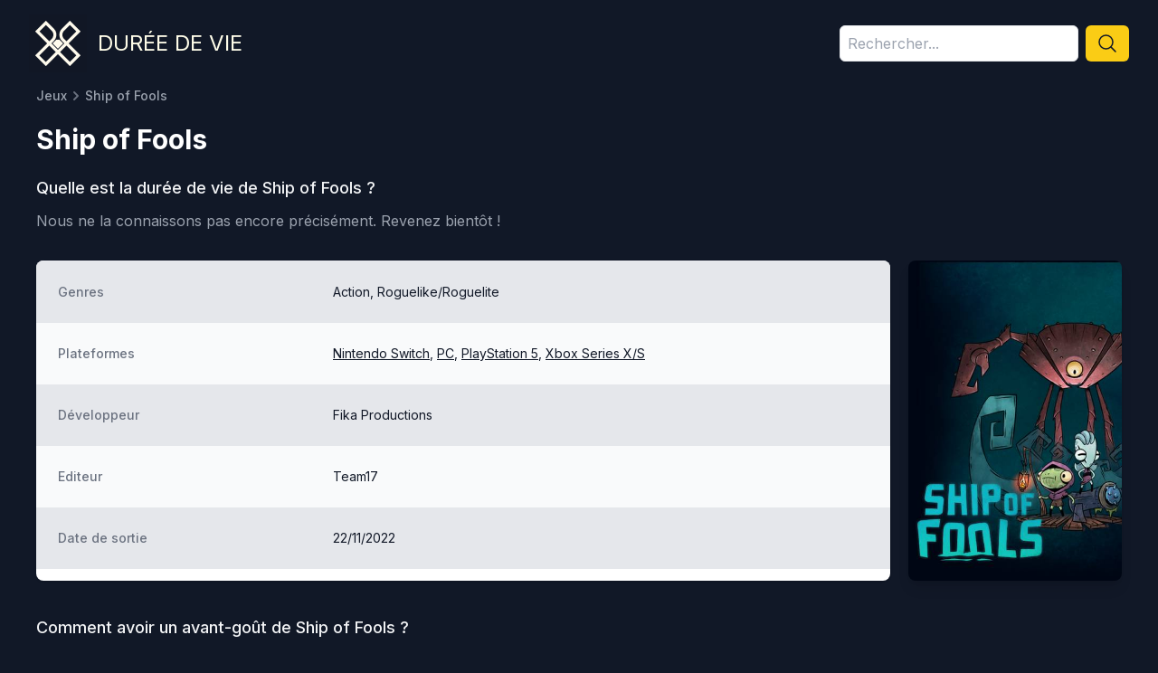

--- FILE ---
content_type: text/html; charset=utf-8
request_url: https://www.dureedevie.fr/jeux/ship-of-fools
body_size: 5549
content:
<!DOCTYPE html><html lang="fr"><head><meta charSet="utf-8"/><meta name="viewport" content="width=device-width, initial-scale=1"/><link rel="preload" href="/_next/static/media/83afe278b6a6bb3c-s.p.3a6ba036.woff2" as="font" crossorigin="" type="font/woff2"/><link rel="stylesheet" href="/_next/static/chunks/f0647cfc33b96ee5.css" data-precedence="next"/><link rel="preload" as="script" fetchPriority="low" href="/_next/static/chunks/c813943ca290b4d8.js"/><script src="/_next/static/chunks/08a22e322553c12e.js" async=""></script><script src="/_next/static/chunks/dbc2c2e6c034aaad.js" async=""></script><script src="/_next/static/chunks/1c2a2aa039a9009a.js" async=""></script><script src="/_next/static/chunks/turbopack-dfb26c78710dcc7d.js" async=""></script><script src="/_next/static/chunks/c57ba84d95758edc.js" async=""></script><script src="/_next/static/chunks/8aa0efca034f1bca.js" async=""></script><script src="/_next/static/chunks/15cb800ad5b7ba48.js" async=""></script><script src="/_next/static/chunks/885bebbc7c61fb16.js" async=""></script><link rel="preload" href="https://plausible.cto-on-demand.fr/js/plausible.js" as="script"/><meta name="next-size-adjust" content=""/><title>Combien de temps faut-il pour finir le jeu Ship of Fools ? • Durée de vie</title><meta name="description" content="Prenez connaissance en 1 clic de la durée de vie de Ship of Fools et de son évaluation avant d&#x27;acheter le jeu."/><link rel="canonical" href="https://www.dureedevie.fr/jeux/ship-of-fools"/><link rel="icon" href="/favicon.ico?favicon.c6034591.ico" sizes="48x48" type="image/x-icon"/><script src="/_next/static/chunks/a6dad97d9634a72d.js" noModule=""></script></head><body class="inter_5972bc34-module__OU16Qa__className"><div hidden=""><!--$--><!--/$--></div><main><div class="mx-auto flex max-w-7xl flex-col items-center px-4 py-4 text-center sm:px-6 md:flex-row md:text-left lg:px-8"><a href="/"><img alt="Durée de vie" loading="lazy" width="64" height="64" decoding="async" data-nimg="1" style="color:transparent" src="/logo.min.svg"/></a><a class="mt-2 text-2xl uppercase text-yellow-50 md:ml-3 md:mt-0" href="/">Durée de vie</a><div class="mt-4 w-full md:ml-auto md:mt-0 md:w-80"><div class="relative w-full" style="min-height:40px"><div class="flex"><input type="text" placeholder="Rechercher..." class="w-full rounded-md border p-2 disabled:bg-yellow-200" style="height:40px" value=""/><button class="ml-2 rounded-md bg-yellow-400 px-3 hover:bg-yellow-500"><svg xmlns="http://www.w3.org/2000/svg" fill="none" viewBox="0 0 24 24" stroke-width="1.5" stroke="currentColor" class="size-6 font-semibold text-gray-900"><path stroke-linecap="round" stroke-linejoin="round" d="m21 21-5.197-5.197m0 0A7.5 7.5 0 1 0 5.196 5.196a7.5 7.5 0 0 0 10.607 10.607Z"></path></svg></button></div></div></div></div><div class="mx-auto max-w-7xl px-4 sm:px-6 lg:px-10"><div><div><nav class="hidden sm:flex" aria-label="Breadcrumb"><ol class="flex items-center"><li><div class="flex items-center"><a class="text-sm font-medium text-gray-400 hover:text-gray-200" href="/">Jeux</a></div></li><li><div class="flex items-center"><svg class="h-5 w-5 flex-shrink-0 text-gray-500" xmlns="http://www.w3.org/2000/svg" viewBox="0 0 20 20" fill="currentColor" aria-hidden="true"><path fill-rule="evenodd" d="M7.293 14.707a1 1 0 010-1.414L10.586 10 7.293 6.707a1 1 0 011.414-1.414l4 4a1 1 0 010 1.414l-4 4a1 1 0 01-1.414 0z" clip-rule="evenodd"></path></svg><span class="text-sm font-medium text-gray-400 hover:text-gray-200">Ship of Fools</span></div></li></ol></nav></div></div><div class="mt-5 md:flex md:items-center md:justify-between"><div class="min-w-0 flex-1"><strong class="text-2xl font-bold leading-7 text-white sm:truncate sm:text-3xl">Ship of Fools</strong></div></div><div class="mt-6"><h1 class="text-lg font-medium leading-6 text-gray-100">Quelle est la durée de vie de <!-- -->Ship of Fools<!-- --> ?</h1><p class="mt-3 text-gray-400">Nous ne la connaissons pas encore précisément.<!-- --> <!-- -->Revenez bientôt !</p></div><div class="mt-8 flex flex-col md:flex-row md:space-x-5"><div class="order-last overflow-hidden rounded-lg bg-white shadow md:order-first md:w-3/4 xl:w-4/5"><div id="informations"><dl><div class="line"><dt>Genres</dt><dd>Action, Roguelike/Roguelite</dd></div><div class="line"><dt>Plateformes</dt><dd><span><a class="underline" href="/plateformes/nintendo-switch">Nintendo Switch</a></span><span>, <a class="underline" href="/plateformes/pc">PC</a></span><span>, <a class="underline" href="/plateformes/playstation-5">PlayStation 5</a></span><span>, <a class="underline" href="/plateformes/xbox-series-x-s">Xbox Series X/S</a></span></dd></div><div class="line"><dt>Développeur</dt><dd>Fika Productions</dd></div><div class="line"><dt>Editeur</dt><dd>Team17</dd></div><div class="line"><dt>Date de sortie</dt><dd>22/11/2022</dd></div></dl></div></div><div class="order-first mb-5 flex flex-col md:my-0 md:w-1/4 md:space-x-0 xl:w-1/5"><img alt="Ship of Fools" loading="lazy" width="280" height="420" decoding="async" data-nimg="1" class="w-full rounded-lg object-cover shadow-lg" style="color:transparent" src="https://d2es3b4m26n6kt.cloudfront.net/covers/ship-of-fools.jpg"/></div></div><div id="video" class="mt-10 md:w-3/4 md:pr-4 xl:w-4/5"><h2 class="mb-4 text-lg font-medium leading-6 text-gray-100">Comment avoir un avant-goût de <!-- -->Ship of Fools<!-- --> ?</h2><div class="rounded-lg"><iframe class="w-full" height="400" src="https://www.youtube.com/embed/80KuMjec_mQ" allow="accelerometer; autoplay; encrypted-media; gyroscope; picture-in-picture" allowFullScreen=""></iframe></div></div></div><!--$--><!--/$--></main><footer class="mt-10"><div class="mx-auto max-w-7xl overflow-hidden px-4 py-12 sm:px-6 lg:px-8"><div class="flex justify-center space-x-6"><a class="text-gray-400 hover:text-gray-500" target="_blank" rel="noopener nofollow" href="https://www.facebook.com/Dur%C3%A9e-de-vie-104624478214762"><span class="sr-only">Facebook</span><svg class="h-6 w-6" fill="currentColor" viewBox="0 0 24 24" aria-hidden="true"><path fill-rule="evenodd" d="M22 12c0-5.523-4.477-10-10-10S2 6.477 2 12c0 4.991 3.657 9.128 8.438 9.878v-6.987h-2.54V12h2.54V9.797c0-2.506 1.492-3.89 3.777-3.89 1.094 0 2.238.195 2.238.195v2.46h-1.26c-1.243 0-1.63.771-1.63 1.562V12h2.773l-.443 2.89h-2.33v6.988C18.343 21.128 22 16.991 22 12z" clip-rule="evenodd"></path></svg></a></div><p class="mt-8 text-center text-base text-gray-400">© 2021-<!-- -->2026<!-- --> Durée de vie. Tous droits réservés.<!-- --> <a class="hover:underline" href="/politique-de-confidentialite">Politique de confidentialité</a> - <a class="hover:underline" href="/mentions-legales">Mentions légales</a></p></div></footer><script src="/_next/static/chunks/c813943ca290b4d8.js" id="_R_" async=""></script><script>(self.__next_f=self.__next_f||[]).push([0])</script><script>self.__next_f.push([1,"1:\"$Sreact.fragment\"\n2:I[73746,[\"/_next/static/chunks/c57ba84d95758edc.js\"],\"\"]\n3:I[53454,[\"/_next/static/chunks/8aa0efca034f1bca.js\",\"/_next/static/chunks/15cb800ad5b7ba48.js\"],\"default\"]\n4:I[21397,[\"/_next/static/chunks/8aa0efca034f1bca.js\",\"/_next/static/chunks/15cb800ad5b7ba48.js\"],\"default\"]\n5:I[63844,[\"/_next/static/chunks/c57ba84d95758edc.js\",\"/_next/static/chunks/885bebbc7c61fb16.js\"],\"\"]\n6:I[63508,[\"/_next/static/chunks/c57ba84d95758edc.js\",\"/_next/static/chunks/885bebbc7c61fb16.js\"],\"Image\"]\nd:I[2936,[],\"default\"]\n:HL[\"/_next/static/chunks/f0647cfc33b96ee5.css\",\"style\"]\n:HL[\"/_next/static/media/83afe278b6a6bb3c-s.p.3a6ba036.woff2\",\"font\",{\"crossOrigin\":\"\",\"type\":\"font/woff2\"}]\n"])</script><script>self.__next_f.push([1,"0:{\"P\":null,\"b\":\"WTkLcmNW_vH06SwuLPkkZ\",\"c\":[\"\",\"jeux\",\"ship-of-fools\"],\"q\":\"\",\"i\":false,\"f\":[[[\"\",{\"children\":[\"(children)\",{\"children\":[\"jeux\",{\"children\":[[\"slug\",\"ship-of-fools\",\"d\"],{\"children\":[\"__PAGE__\",{}]}]}]}]},\"$undefined\",\"$undefined\",true],[[\"$\",\"$1\",\"c\",{\"children\":[[[\"$\",\"link\",\"0\",{\"rel\":\"stylesheet\",\"href\":\"/_next/static/chunks/f0647cfc33b96ee5.css\",\"precedence\":\"next\",\"crossOrigin\":\"$undefined\",\"nonce\":\"$undefined\"}],[\"$\",\"script\",\"script-0\",{\"src\":\"/_next/static/chunks/c57ba84d95758edc.js\",\"async\":true,\"nonce\":\"$undefined\"}]],[\"$\",\"html\",null,{\"lang\":\"fr\",\"children\":[[\"$\",\"head\",null,{\"children\":[[\"$\",\"$L2\",null,{\"async\":true,\"src\":\"https://pagead2.googlesyndication.com/pagead/js/adsbygoogle.js?client=ca-pub-3683077498432751\",\"crossOrigin\":\"anonymous\",\"strategy\":\"lazyOnload\"}],[[\"$\",\"$L2\",null,{\"async\":true,\"defer\":true,\"data-api\":\"$undefined\",\"data-domain\":\"dureedevie.fr\",\"data-exclude\":\"$undefined\",\"src\":\"https://plausible.cto-on-demand.fr/js/plausible.js\",\"integrity\":\"$undefined\",\"crossOrigin\":\"$undefined\"}],[\"$\",\"$L2\",null,{\"id\":\"next-plausible-init\",\"dangerouslySetInnerHTML\":{\"__html\":\"window.plausible = window.plausible || function() { (window.plausible.q = window.plausible.q || []).push(arguments) }\"},\"nonce\":\"$undefined\"}],\"$undefined\"]]}],[\"$\",\"body\",null,{\"className\":\"inter_5972bc34-module__OU16Qa__className\",\"children\":[[\"$\",\"main\",null,{\"children\":[\"$\",\"$L3\",null,{\"parallelRouterKey\":\"children\",\"error\":\"$undefined\",\"errorStyles\":\"$undefined\",\"errorScripts\":\"$undefined\",\"template\":[\"$\",\"$L4\",null,{}],\"templateStyles\":\"$undefined\",\"templateScripts\":\"$undefined\",\"notFound\":[[[\"$\",\"title\",null,{\"children\":\"404: This page could not be found.\"}],[\"$\",\"div\",null,{\"style\":{\"fontFamily\":\"system-ui,\\\"Segoe UI\\\",Roboto,Helvetica,Arial,sans-serif,\\\"Apple Color Emoji\\\",\\\"Segoe UI Emoji\\\"\",\"height\":\"100vh\",\"textAlign\":\"center\",\"display\":\"flex\",\"flexDirection\":\"column\",\"alignItems\":\"center\",\"justifyContent\":\"center\"},\"children\":[\"$\",\"div\",null,{\"children\":[[\"$\",\"style\",null,{\"dangerouslySetInnerHTML\":{\"__html\":\"body{color:#000;background:#fff;margin:0}.next-error-h1{border-right:1px solid rgba(0,0,0,.3)}@media (prefers-color-scheme:dark){body{color:#fff;background:#000}.next-error-h1{border-right:1px solid rgba(255,255,255,.3)}}\"}}],[\"$\",\"h1\",null,{\"className\":\"next-error-h1\",\"style\":{\"display\":\"inline-block\",\"margin\":\"0 20px 0 0\",\"padding\":\"0 23px 0 0\",\"fontSize\":24,\"fontWeight\":500,\"verticalAlign\":\"top\",\"lineHeight\":\"49px\"},\"children\":404}],[\"$\",\"div\",null,{\"style\":{\"display\":\"inline-block\"},\"children\":[\"$\",\"h2\",null,{\"style\":{\"fontSize\":14,\"fontWeight\":400,\"lineHeight\":\"49px\",\"margin\":0},\"children\":\"This page could not be found.\"}]}]]}]}]],[]],\"forbidden\":\"$undefined\",\"unauthorized\":\"$undefined\"}]}],[\"$\",\"footer\",null,{\"className\":\"mt-10\",\"children\":[\"$\",\"div\",null,{\"className\":\"mx-auto max-w-7xl overflow-hidden px-4 py-12 sm:px-6 lg:px-8\",\"children\":[[\"$\",\"div\",null,{\"className\":\"flex justify-center space-x-6\",\"children\":[\"$\",\"$L5\",null,{\"href\":\"https://www.facebook.com/Dur%C3%A9e-de-vie-104624478214762\",\"className\":\"text-gray-400 hover:text-gray-500\",\"target\":\"_blank\",\"rel\":\"noopener nofollow\",\"children\":[[\"$\",\"span\",null,{\"className\":\"sr-only\",\"children\":\"Facebook\"}],[\"$\",\"svg\",null,{\"className\":\"h-6 w-6\",\"fill\":\"currentColor\",\"viewBox\":\"0 0 24 24\",\"aria-hidden\":\"true\",\"children\":[\"$\",\"path\",null,{\"fillRule\":\"evenodd\",\"d\":\"M22 12c0-5.523-4.477-10-10-10S2 6.477 2 12c0 4.991 3.657 9.128 8.438 9.878v-6.987h-2.54V12h2.54V9.797c0-2.506 1.492-3.89 3.777-3.89 1.094 0 2.238.195 2.238.195v2.46h-1.26c-1.243 0-1.63.771-1.63 1.562V12h2.773l-.443 2.89h-2.33v6.988C18.343 21.128 22 16.991 22 12z\",\"clipRule\":\"evenodd\"}]}]]}]}],[\"$\",\"p\",null,{\"className\":\"mt-8 text-center text-base text-gray-400\",\"children\":[\"© 2021-\",2026,\" Durée de vie. Tous droits réservés.\",\" \",[\"$\",\"$L5\",null,{\"href\":\"/politique-de-confidentialite\",\"className\":\"hover:underline\",\"children\":\"Politique de confidentialité\"}],\" - \",[\"$\",\"$L5\",null,{\"href\":\"/mentions-legales\",\"className\":\"hover:underline\",\"children\":\"Mentions légales\"}]]}]]}]}]]}]]}]]}],{\"children\":[[\"$\",\"$1\",\"c\",{\"children\":[[[\"$\",\"script\",\"script-0\",{\"src\":\"/_next/static/chunks/885bebbc7c61fb16.js\",\"async\":true,\"nonce\":\"$undefined\"}]],[[\"$\",\"div\",null,{\"className\":\"mx-auto flex max-w-7xl flex-col items-center px-4 py-4 text-center sm:px-6 md:flex-row md:text-left lg:px-8\",\"children\":[[\"$\",\"$L5\",null,{\"href\":\"/\",\"children\":[\"$\",\"$L6\",null,{\"src\":\"/logo.min.svg\",\"width\":64,\"height\":64,\"alt\":\"Durée de vie\"}]}],[\"$\",\"$L5\",null,{\"href\":\"/\",\"className\":\"mt-2 text-2xl uppercase text-yellow-50 md:ml-3 md:mt-0\",\"children\":\"Durée de vie\"}],\"$L7\"]}],\"$L8\"]]}],{\"children\":[\"$L9\",{\"children\":[\"$La\",{\"children\":[\"$Lb\",{},null,false,false]},null,false,false]},null,false,false]},null,false,false]},null,false,false],\"$Lc\",false]],\"m\":\"$undefined\",\"G\":[\"$d\",[]],\"S\":true}\n"])</script><script>self.__next_f.push([1,"e:I[39498,[\"/_next/static/chunks/c57ba84d95758edc.js\",\"/_next/static/chunks/885bebbc7c61fb16.js\"],\"default\"]\n10:I[26819,[\"/_next/static/chunks/8aa0efca034f1bca.js\",\"/_next/static/chunks/15cb800ad5b7ba48.js\"],\"OutletBoundary\"]\n11:\"$Sreact.suspense\"\n13:I[26819,[\"/_next/static/chunks/8aa0efca034f1bca.js\",\"/_next/static/chunks/15cb800ad5b7ba48.js\"],\"ViewportBoundary\"]\n15:I[26819,[\"/_next/static/chunks/8aa0efca034f1bca.js\",\"/_next/static/chunks/15cb800ad5b7ba48.js\"],\"MetadataBoundary\"]\n7:[\"$\",\"div\",null,{\"className\":\"mt-4 w-full md:ml-auto md:mt-0 md:w-80\",\"children\":[\"$\",\"$Le\",null,{\"placeholder\":\"Rechercher...\",\"className\":\"w-full\"}]}]\n"])</script><script>self.__next_f.push([1,"8:[\"$\",\"$L3\",null,{\"parallelRouterKey\":\"children\",\"error\":\"$undefined\",\"errorStyles\":\"$undefined\",\"errorScripts\":\"$undefined\",\"template\":[\"$\",\"$L4\",null,{}],\"templateStyles\":\"$undefined\",\"templateScripts\":\"$undefined\",\"notFound\":[[[\"$\",\"title\",null,{\"children\":\"404: This page could not be found.\"}],[\"$\",\"div\",null,{\"style\":\"$0:f:0:1:0:props:children:1:props:children:1:props:children:0:props:children:props:notFound:0:1:props:style\",\"children\":[\"$\",\"div\",null,{\"children\":[[\"$\",\"style\",null,{\"dangerouslySetInnerHTML\":{\"__html\":\"body{color:#000;background:#fff;margin:0}.next-error-h1{border-right:1px solid rgba(0,0,0,.3)}@media (prefers-color-scheme:dark){body{color:#fff;background:#000}.next-error-h1{border-right:1px solid rgba(255,255,255,.3)}}\"}}],[\"$\",\"h1\",null,{\"className\":\"next-error-h1\",\"style\":\"$0:f:0:1:0:props:children:1:props:children:1:props:children:0:props:children:props:notFound:0:1:props:children:props:children:1:props:style\",\"children\":404}],[\"$\",\"div\",null,{\"style\":\"$0:f:0:1:0:props:children:1:props:children:1:props:children:0:props:children:props:notFound:0:1:props:children:props:children:2:props:style\",\"children\":[\"$\",\"h2\",null,{\"style\":\"$0:f:0:1:0:props:children:1:props:children:1:props:children:0:props:children:props:notFound:0:1:props:children:props:children:2:props:children:props:style\",\"children\":\"This page could not be found.\"}]}]]}]}]],[]],\"forbidden\":\"$undefined\",\"unauthorized\":\"$undefined\"}]\n"])</script><script>self.__next_f.push([1,"9:[\"$\",\"$1\",\"c\",{\"children\":[null,[\"$\",\"$L3\",null,{\"parallelRouterKey\":\"children\",\"error\":\"$undefined\",\"errorStyles\":\"$undefined\",\"errorScripts\":\"$undefined\",\"template\":[\"$\",\"$L4\",null,{}],\"templateStyles\":\"$undefined\",\"templateScripts\":\"$undefined\",\"notFound\":\"$undefined\",\"forbidden\":\"$undefined\",\"unauthorized\":\"$undefined\"}]]}]\na:[\"$\",\"$1\",\"c\",{\"children\":[null,[\"$\",\"$L3\",null,{\"parallelRouterKey\":\"children\",\"error\":\"$undefined\",\"errorStyles\":\"$undefined\",\"errorScripts\":\"$undefined\",\"template\":[\"$\",\"$L4\",null,{}],\"templateStyles\":\"$undefined\",\"templateScripts\":\"$undefined\",\"notFound\":\"$undefined\",\"forbidden\":\"$undefined\",\"unauthorized\":\"$undefined\"}]]}]\nb:[\"$\",\"$1\",\"c\",{\"children\":[\"$Lf\",null,[\"$\",\"$L10\",null,{\"children\":[\"$\",\"$11\",null,{\"name\":\"Next.MetadataOutlet\",\"children\":\"$@12\"}]}]]}]\nc:[\"$\",\"$1\",\"h\",{\"children\":[null,[\"$\",\"$L13\",null,{\"children\":\"$@14\"}],[\"$\",\"div\",null,{\"hidden\":true,\"children\":[\"$\",\"$L15\",null,{\"children\":[\"$\",\"$11\",null,{\"name\":\"Next.Metadata\",\"children\":\"$@16\"}]}]}],[\"$\",\"meta\",null,{\"name\":\"next-size-adjust\",\"content\":\"\"}]]}]\n"])</script><script>self.__next_f.push([1,"14:[[\"$\",\"meta\",\"0\",{\"charSet\":\"utf-8\"}],[\"$\",\"meta\",\"1\",{\"name\":\"viewport\",\"content\":\"width=device-width, initial-scale=1\"}]]\n"])</script><script>self.__next_f.push([1,"17:I[40748,[\"/_next/static/chunks/8aa0efca034f1bca.js\",\"/_next/static/chunks/15cb800ad5b7ba48.js\"],\"IconMark\"]\n16:[[\"$\",\"title\",\"0\",{\"children\":\"Combien de temps faut-il pour finir le jeu Ship of Fools ? • Durée de vie\"}],[\"$\",\"meta\",\"1\",{\"name\":\"description\",\"content\":\"Prenez connaissance en 1 clic de la durée de vie de Ship of Fools et de son évaluation avant d'acheter le jeu.\"}],[\"$\",\"link\",\"2\",{\"rel\":\"canonical\",\"href\":\"https://www.dureedevie.fr/jeux/ship-of-fools\"}],[\"$\",\"link\",\"3\",{\"rel\":\"icon\",\"href\":\"/favicon.ico?favicon.c6034591.ico\",\"sizes\":\"48x48\",\"type\":\"image/x-icon\"}],[\"$\",\"$L17\",\"4\",{}]]\n12:null\n"])</script><script>self.__next_f.push([1,"f:[\"$\",\"div\",null,{\"className\":\"mx-auto max-w-7xl px-4 sm:px-6 lg:px-10\",\"children\":[[\"$\",\"div\",null,{\"children\":[\"$\",\"div\",null,{\"children\":[\"$\",\"nav\",null,{\"className\":\"hidden sm:flex\",\"aria-label\":\"Breadcrumb\",\"children\":[\"$\",\"ol\",null,{\"className\":\"flex items-center\",\"children\":[[\"$\",\"li\",null,{\"children\":[\"$\",\"div\",null,{\"className\":\"flex items-center\",\"children\":[\"$\",\"$L5\",null,{\"href\":\"/\",\"className\":\"text-sm font-medium text-gray-400 hover:text-gray-200\",\"children\":\"Jeux\"}]}]}],[\"$\",\"li\",null,{\"children\":[\"$\",\"div\",null,{\"className\":\"flex items-center\",\"children\":[[\"$\",\"svg\",null,{\"className\":\"h-5 w-5 flex-shrink-0 text-gray-500\",\"xmlns\":\"http://www.w3.org/2000/svg\",\"viewBox\":\"0 0 20 20\",\"fill\":\"currentColor\",\"aria-hidden\":\"true\",\"children\":[\"$\",\"path\",null,{\"fillRule\":\"evenodd\",\"d\":\"M7.293 14.707a1 1 0 010-1.414L10.586 10 7.293 6.707a1 1 0 011.414-1.414l4 4a1 1 0 010 1.414l-4 4a1 1 0 01-1.414 0z\",\"clipRule\":\"evenodd\"}]}],[\"$\",\"span\",null,{\"className\":\"text-sm font-medium text-gray-400 hover:text-gray-200\",\"children\":\"Ship of Fools\"}]]}]}]]}]}]}]}],[\"$\",\"div\",null,{\"className\":\"mt-5 md:flex md:items-center md:justify-between\",\"children\":[\"$\",\"div\",null,{\"className\":\"min-w-0 flex-1\",\"children\":[\"$undefined\",false,[\"$\",\"strong\",null,{\"className\":\"text-2xl font-bold leading-7 text-white sm:truncate sm:text-3xl\",\"children\":\"Ship of Fools\"}]]}]}],[\"$\",\"div\",null,{\"className\":\"mt-6\",\"children\":[[\"$\",\"h1\",null,{\"className\":\"text-lg font-medium leading-6 text-gray-100\",\"children\":[\"Quelle est la durée de vie de \",\"Ship of Fools\",\" ?\"]}],null,[\"$\",\"p\",null,{\"className\":\"mt-3 text-gray-400\",\"children\":[\"Nous ne la connaissons pas encore précisément.\",\" \",\"Revenez bientôt !\"]}],false]}],[\"$\",\"div\",null,{\"className\":\"mt-8 flex flex-col md:flex-row md:space-x-5\",\"children\":[[\"$\",\"div\",null,{\"className\":\"order-last overflow-hidden rounded-lg bg-white shadow md:order-first md:w-3/4 xl:w-4/5\",\"children\":[\"$\",\"div\",null,{\"id\":\"informations\",\"children\":[\"$\",\"dl\",null,{\"children\":[[\"$\",\"div\",null,{\"className\":\"line\",\"children\":[[\"$\",\"dt\",null,{\"children\":\"Genres\"}],[\"$\",\"dd\",null,{\"children\":\"Action, Roguelike/Roguelite\"}]]}],[\"$\",\"div\",null,{\"className\":\"line\",\"children\":[[\"$\",\"dt\",null,{\"children\":\"Plateformes\"}],[\"$\",\"dd\",null,{\"children\":[[\"$\",\"span\",\"0\",{\"children\":[false,[\"$\",\"$L5\",null,{\"href\":\"/plateformes/nintendo-switch\",\"className\":\"underline\",\"children\":\"Nintendo Switch\"}]]}],[\"$\",\"span\",\"1\",{\"children\":[\", \",[\"$\",\"$L5\",null,{\"href\":\"/plateformes/pc\",\"className\":\"underline\",\"children\":\"PC\"}]]}],[\"$\",\"span\",\"2\",{\"children\":[\", \",[\"$\",\"$L5\",null,{\"href\":\"/plateformes/playstation-5\",\"className\":\"underline\",\"children\":\"PlayStation 5\"}]]}],[\"$\",\"span\",\"3\",{\"children\":[\", \",[\"$\",\"$L5\",null,{\"href\":\"/plateformes/xbox-series-x-s\",\"className\":\"underline\",\"children\":\"Xbox Series X/S\"}]]}]]}]]}],[\"$\",\"div\",null,{\"className\":\"line\",\"children\":[[\"$\",\"dt\",null,{\"children\":\"Développeur\"}],[\"$\",\"dd\",null,{\"children\":\"Fika Productions\"}]]}],[\"$\",\"div\",null,{\"className\":\"line\",\"children\":[[\"$\",\"dt\",null,{\"children\":\"Editeur\"}],[\"$\",\"dd\",null,{\"children\":\"Team17\"}]]}],false,[\"$\",\"div\",null,{\"className\":\"line\",\"children\":[[\"$\",\"dt\",null,{\"children\":\"Date de sortie\"}],[\"$\",\"dd\",null,{\"children\":[\"22/11/2022\",false]}]]}],null,false]}]}]}],[\"$\",\"div\",null,{\"className\":\"order-first mb-5 flex flex-col md:my-0 md:w-1/4 md:space-x-0 xl:w-1/5\",\"children\":[\"$\",\"$L6\",null,{\"src\":\"https://d2es3b4m26n6kt.cloudfront.net/covers/ship-of-fools.jpg\",\"width\":280,\"height\":420,\"className\":\"w-full rounded-lg object-cover shadow-lg\",\"alt\":\"Ship of Fools\"}]}]]}],[\"$\",\"div\",null,{\"id\":\"video\",\"className\":\"mt-10 md:w-3/4 md:pr-4 xl:w-4/5\",\"children\":[[\"$\",\"h2\",null,{\"className\":\"mb-4 text-lg font-medium leading-6 text-gray-100\",\"children\":[\"Comment avoir un avant-goût de \",\"Ship of Fools\",\" ?\"]}],[\"$\",\"div\",null,{\"className\":\"rounded-lg\",\"children\":[\"$\",\"iframe\",null,{\"className\":\"w-full\",\"height\":400,\"src\":\"https://www.youtube.com/embed/80KuMjec_mQ\",\"allow\":\"accelerometer; autoplay; encrypted-media; gyroscope; picture-in-picture\",\"allowFullScreen\":true}]}]]}],\"$undefined\",\"$undefined\"]}]\n"])</script></body></html>

--- FILE ---
content_type: image/svg+xml
request_url: https://www.dureedevie.fr/logo.min.svg
body_size: 219
content:
<?xml version="1.0" encoding="UTF-8"?>
<svg width="375pt" height="375pt" version="1.2" viewBox="0 0 375 375" xmlns="http://www.w3.org/2000/svg">
<defs>
<clipPath id="a">
<path d="m39.988 40.258h294.75v294.48h-294.75z"/>
</clipPath>
</defs>
<rect width="375" height="375" fill="#fff"/>
<rect width="375" height="375" fill="#111725"/>
<g clip-path="url(#a)">
<path d="m109.68 40.258-69.695 69.691 77.68 77.684-77.68 77.68 69.695 69.695 77.68-77.68 77.68 77.68 69.695-69.695-77.68-77.68 77.68-77.684-69.695-69.691-51.719 51.719c-21.91 21.91-21.91 57.559 0 79.465l16.188 16.191-42.148 42.148-42.148-42.148 16.184-16.191c10.613-10.609 16.461-24.723 16.461-39.73 0-15.012-5.8477-29.121-16.461-39.734zm133.6 133.6-16.188-16.188c-14.312-14.316-14.312-37.609 0-51.926l37.949-37.941 42.145 42.145zm-175.75-63.91 42.148-42.145 37.945 37.941c6.9336 6.9375 10.754 16.156 10.754 25.965 0 9.8047-3.8203 19.023-10.754 25.961l-16.188 16.184zm0 155.36 63.906-63.906 42.148 42.145-63.906 63.906zm133.6-21.762 42.145-42.145 63.906 63.906-42.145 42.145z" fill="#fefaec"/>
</g>
<path d="m153.58 187.5 33.988-33.984 33.984 33.984-33.984 33.988z" fill="#fefaec"/>
<path d="m177.73 143.8h19.586v19.59h-19.586z" fill="#111725"/>
</svg>
